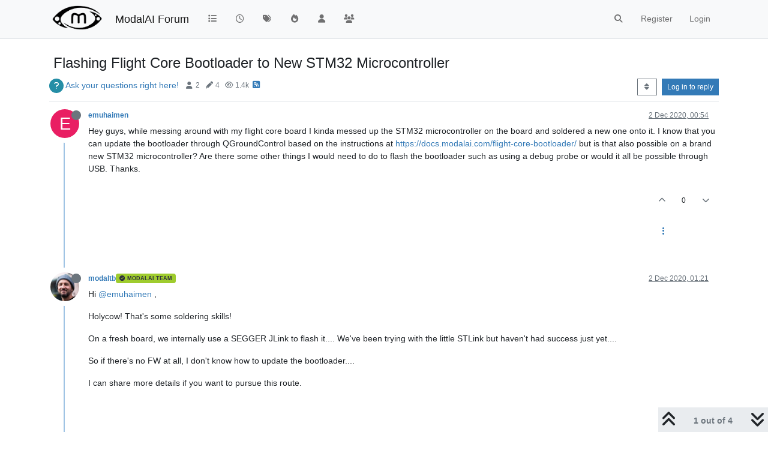

--- FILE ---
content_type: text/html; charset=utf-8
request_url: https://forum.modalai.com/topic/51/flashing-flight-core-bootloader-to-new-stm32-microcontroller
body_size: 14623
content:
<!DOCTYPE html>
<html lang="en-GB" data-dir="ltr" style="direction: ltr;">
<head>
	<title>Flashing Flight Core Bootloader to New STM32 Microcontroller | ModalAI Forum</title>
	<meta name="viewport" content="width&#x3D;device-width, initial-scale&#x3D;1.0" />
	<meta name="content-type" content="text/html; charset=UTF-8" />
	<meta name="apple-mobile-web-app-capable" content="yes" />
	<meta name="mobile-web-app-capable" content="yes" />
	<meta property="og:site_name" content="ModalAI Forum" />
	<meta name="msapplication-badge" content="frequency=30; polling-uri=https://forum.modalai.com/sitemap.xml" />
	<meta name="theme-color" content="#ffffff" />
	<meta name="msapplication-square150x150logo" content="/assets/uploads/system/site-logo.png" />
	<meta name="title" content="Flashing Flight Core Bootloader to New STM32 Microcontroller" />
	<meta name="description" content="Hey guys, while messing around with my flight core board I kinda messed up the STM32 microcontroller on the board and soldered a new one onto it. I know that you can update the bootloader through QGroundControl based on the instructions at https://docs.mo..." />
	<meta property="og:title" content="Flashing Flight Core Bootloader to New STM32 Microcontroller" />
	<meta property="og:description" content="Hey guys, while messing around with my flight core board I kinda messed up the STM32 microcontroller on the board and soldered a new one onto it. I know that you can update the bootloader through QGroundControl based on the instructions at https://docs.mo..." />
	<meta property="og:type" content="article" />
	<meta property="article:published_time" content="2020-12-02T00:54:57.367Z" />
	<meta property="article:modified_time" content="2020-12-02T03:01:26.505Z" />
	<meta property="article:section" content="Ask your questions right here!" />
	<meta property="og:image" content="https://forum.modalai.com/assets/uploads/system/site-logo.png" />
	<meta property="og:image:url" content="https://forum.modalai.com/assets/uploads/system/site-logo.png" />
	<meta property="og:image:width" content="463" />
	<meta property="og:image:height" content="245" />
	<meta property="og:url" content="https://forum.modalai.com/topic/51/flashing-flight-core-bootloader-to-new-stm32-microcontroller" />
	
	<link rel="stylesheet" type="text/css" href="/assets/client.css?v=r4gp3i66d9g" />
	<link rel="icon" type="image/x-icon" href="/assets/uploads/system/favicon.ico?v&#x3D;r4gp3i66d9g" />
	<link rel="manifest" href="/manifest.webmanifest" crossorigin="use-credentials" />
	<link rel="search" type="application/opensearchdescription+xml" title="ModalAI Forum" href="/osd.xml" />
	<link rel="apple-touch-icon" href="/assets/images/touch/512.png" />
	<link rel="icon" sizes="36x36" href="/assets/images/touch/36.png" />
	<link rel="icon" sizes="48x48" href="/assets/images/touch/48.png" />
	<link rel="icon" sizes="72x72" href="/assets/images/touch/72.png" />
	<link rel="icon" sizes="96x96" href="/assets/images/touch/96.png" />
	<link rel="icon" sizes="144x144" href="/assets/images/touch/144.png" />
	<link rel="icon" sizes="192x192" href="/assets/images/touch/192.png" />
	<link rel="icon" sizes="512x512" href="/assets/images/touch/512.png" />
	<link rel="prefetch" href="/assets/src/modules/composer.js?v&#x3D;r4gp3i66d9g" />
	<link rel="prefetch" href="/assets/src/modules/composer/uploads.js?v&#x3D;r4gp3i66d9g" />
	<link rel="prefetch" href="/assets/src/modules/composer/drafts.js?v&#x3D;r4gp3i66d9g" />
	<link rel="prefetch" href="/assets/src/modules/composer/tags.js?v&#x3D;r4gp3i66d9g" />
	<link rel="prefetch" href="/assets/src/modules/composer/categoryList.js?v&#x3D;r4gp3i66d9g" />
	<link rel="prefetch" href="/assets/src/modules/composer/resize.js?v&#x3D;r4gp3i66d9g" />
	<link rel="prefetch" href="/assets/src/modules/composer/autocomplete.js?v&#x3D;r4gp3i66d9g" />
	<link rel="prefetch" href="/assets/templates/composer.tpl?v&#x3D;r4gp3i66d9g" />
	<link rel="prefetch" href="/assets/language/en-GB/topic.json?v&#x3D;r4gp3i66d9g" />
	<link rel="prefetch" href="/assets/language/en-GB/modules.json?v&#x3D;r4gp3i66d9g" />
	<link rel="prefetch" href="/assets/language/en-GB/tags.json?v&#x3D;r4gp3i66d9g" />
	<link rel="prefetch stylesheet" href="/assets/plugins/nodebb-plugin-markdown/styles/default.css" />
	<link rel="prefetch" href="/assets/language/en-GB/markdown.json?v&#x3D;r4gp3i66d9g" />
	<link rel="stylesheet" href="https://forum.modalai.com/assets/plugins/nodebb-plugin-emoji/emoji/styles.css?v&#x3D;r4gp3i66d9g" />
	<link rel="canonical" href="https://forum.modalai.com/topic/51/flashing-flight-core-bootloader-to-new-stm32-microcontroller" />
	<link rel="alternate" type="application/rss+xml" href="/topic/51.rss" />
	<link rel="up" href="https://forum.modalai.com/category/2/ask-your-questions-right-here" />
	<link rel="author" href="https://forum.modalai.com/user/emuhaimen" />
	

	<script>
		var config = JSON.parse('{"relative_path":"","upload_url":"/assets/uploads","asset_base_url":"/assets","assetBaseUrl":"/assets","siteTitle":"ModalAI Forum","browserTitle":"ModalAI Forum","titleLayout":"&#123;pageTitle&#125; | &#123;browserTitle&#125;","showSiteTitle":true,"maintenanceMode":false,"minimumTitleLength":3,"maximumTitleLength":255,"minimumPostLength":8,"maximumPostLength":32767,"minimumTagsPerTopic":0,"maximumTagsPerTopic":5,"minimumTagLength":3,"maximumTagLength":15,"undoTimeout":10000,"useOutgoingLinksPage":false,"allowGuestHandles":false,"allowTopicsThumbnail":false,"usePagination":false,"disableChat":true,"disableChatMessageEditing":false,"maximumChatMessageLength":1000,"socketioTransports":["polling","websocket"],"socketioOrigins":"https://forum.modalai.com:*","websocketAddress":"","maxReconnectionAttempts":5,"reconnectionDelay":1500,"topicsPerPage":20,"postsPerPage":20,"maximumFileSize":8192,"theme:id":"nodebb-theme-persona","theme:src":"","defaultLang":"en-GB","userLang":"en-GB","loggedIn":false,"uid":-1,"cache-buster":"v=r4gp3i66d9g","topicPostSort":"oldest_to_newest","categoryTopicSort":"oldest_to_newest","csrf_token":false,"searchEnabled":true,"searchDefaultInQuick":"titles","bootswatchSkin":"","composer:showHelpTab":true,"enablePostHistory":true,"timeagoCutoff":30,"timeagoCodes":["af","am","ar","az-short","az","be","bg","bs","ca","cs","cy","da","de-short","de","dv","el","en-short","en","es-short","es","et","eu","fa-short","fa","fi","fr-short","fr","gl","he","hr","hu","hy","id","is","it-short","it","ja","jv","ko","ky","lt","lv","mk","nl","no","pl","pt-br-short","pt-br","pt-short","pt","ro","rs","ru","rw","si","sk","sl","sq","sr","sv","th","tr-short","tr","uk","ur","uz","vi","zh-CN","zh-TW"],"cookies":{"enabled":false,"message":"[[global:cookies.message]]","dismiss":"[[global:cookies.accept]]","link":"[[global:cookies.learn_more]]","link_url":"https:&#x2F;&#x2F;www.cookiesandyou.com"},"thumbs":{"size":512},"iconBackgrounds":["#f44336","#e91e63","#9c27b0","#673ab7","#3f51b5","#2196f3","#009688","#1b5e20","#33691e","#827717","#e65100","#ff5722","#795548","#607d8b"],"emailPrompt":1,"useragent":{"isYaBrowser":false,"isAuthoritative":true,"isMobile":false,"isMobileNative":false,"isTablet":false,"isiPad":false,"isiPod":false,"isiPhone":false,"isiPhoneNative":false,"isAndroid":false,"isAndroidNative":false,"isBlackberry":false,"isOpera":false,"isIE":false,"isEdge":false,"isIECompatibilityMode":false,"isSafari":false,"isFirefox":false,"isWebkit":false,"isChrome":true,"isKonqueror":false,"isOmniWeb":false,"isSeaMonkey":false,"isFlock":false,"isAmaya":false,"isPhantomJS":false,"isEpiphany":false,"isDesktop":true,"isWindows":false,"isLinux":false,"isLinux64":false,"isMac":true,"isChromeOS":false,"isBada":false,"isSamsung":false,"isRaspberry":false,"isBot":false,"isCurl":false,"isAndroidTablet":false,"isWinJs":false,"isKindleFire":false,"isSilk":false,"isCaptive":false,"isSmartTV":false,"isUC":false,"isFacebook":false,"isAlamoFire":false,"isElectron":false,"silkAccelerated":false,"browser":"Chrome","version":"131.0.0.0","os":"OS X","platform":"Apple Mac","geoIp":{},"source":"Mozilla/5.0 (Macintosh; Intel Mac OS X 10_15_7) AppleWebKit/537.36 (KHTML, like Gecko) Chrome/131.0.0.0 Safari/537.36; ClaudeBot/1.0; +claudebot@anthropic.com)","isWechat":false},"acpLang":"undefined","topicSearchEnabled":false,"disableCustomUserSkins":false,"composer-default":{},"hideSubCategories":false,"hideCategoryLastPost":false,"enableQuickReply":false,"markdown":{"highlight":1,"hljsLanguages":["common"],"theme":"default.css","defaultHighlightLanguage":""},"emojiCustomFirst":false,"sso-google":{"style":"dark"},"spam-be-gone":{},"google-analytics":{"displayFeatures":"off","ga4id":"G-ZLJRCDKGRS","id":"","useUA":"off"}}');
		var app = {
			user: JSON.parse('{"uid":0,"username":"Guest","displayname":"Guest","userslug":"","fullname":"Guest","email":"","icon:text":"?","icon:bgColor":"#aaa","groupTitle":"","groupTitleArray":[],"status":"offline","reputation":0,"email:confirmed":false,"unreadData":{"":{},"new":{},"watched":{},"unreplied":{}},"isAdmin":false,"isGlobalMod":false,"isMod":false,"privileges":{"chat":false,"upload:post:image":false,"upload:post:file":false,"signature":false,"invite":false,"group:create":false,"search:content":false,"search:users":false,"search:tags":false,"view:users":true,"view:tags":true,"view:groups":true,"local:login":false,"ban":false,"mute":false,"view:users:info":false},"timeagoCode":"en","offline":true,"lastRoomId":null,"isEmailConfirmSent":false}')
		};

		document.documentElement.style.setProperty('--panel-offset', `${localStorage.getItem('panelOffset') || 0}px`);
	</script>

	
	
</head>

<body class="page-topic page-topic-51 page-topic-flashing-flight-core-bootloader-to-new-stm32-microcontroller template-topic page-topic-category-2 page-topic-category-ask-your-questions-right-here parent-category-2 page-status-200 theme-persona user-guest skin-noskin">
	<nav id="menu" class="slideout-menu hidden">
		<section class="menu-section" data-section="navigation">
	<ul class="menu-section-list text-bg-dark"></ul>
</section>


	</nav>
	<nav id="chats-menu" class="slideout-menu hidden">
		
	</nav>

	<main id="panel" class="slideout-panel">
		<nav class="navbar sticky-top navbar-expand-lg bg-light header border-bottom py-0" id="header-menu" component="navbar">
			<div class="container justify-content-start flex-nowrap">
							<div class="d-flex align-items-center me-auto" style="min-width: 0px;">
				<button type="button" class="navbar-toggler border-0" id="mobile-menu">
					<i class="fa fa-lg fa-fw fa-bars unread-count" ></i>
					<span component="unread/icon" class="notification-icon fa fa-fw fa-book unread-count" data-content="0" data-unread-url="/unread"></span>
				</button>
				<div class="d-inline-flex align-items-center" style="min-width: 0px;">
					
					<a class="navbar-brand" href="/">
						<img alt="" class=" forum-logo d-inline-block align-text-bottom" src="/assets/uploads/system/site-logo.png?v=r4gp3i66d9g" />
					</a>
					
					
					<a class="navbar-brand text-truncate" href="/">
						ModalAI Forum
					</a>
					
				</div>
			</div>

			
			<div class="navbar-search visible-xs">
				<form action="/search" method="GET">
					<button type="button" class="btn btn-link"><i class="fa fa-lg fa-fw fa-search" title="Search"></i></button>
					<input autocomplete="off" type="text" class="form-control hidden" name="term" placeholder="Search"/>
					<button class="btn btn-primary hidden" type="submit"></button>
					<input type="text" class="hidden" name="in" value="titles" />
				</form>
				<div class="quick-search-container dropdown-menu d-block mt-2 hidden">
					<div class="quick-search-results-container"></div>
				</div>
			</div>
			

			

			<div component="navbar/title" class="visible-xs hidden">
				<span></span>
			</div>

			<div id="nav-dropdown" class="collapse navbar-collapse d-none d-lg-block">
				<ul id="main-nav" class="navbar-nav me-auto mb-2 mb-lg-0">
					
					
					<li class="nav-item " title="Categories">
						<a class="nav-link navigation-link "
						 href="&#x2F;categories" >
							
							<i class="fa fa-fw fa-list" data-content=""></i>
							
							
							<span class="visible-xs-inline">Categories</span>
							
							
						</a>
						
					</li>
					
					
					
					<li class="nav-item " title="Recent">
						<a class="nav-link navigation-link "
						 href="&#x2F;recent" >
							
							<i class="fa fa-fw fa-clock-o" data-content=""></i>
							
							
							<span class="visible-xs-inline">Recent</span>
							
							
						</a>
						
					</li>
					
					
					
					<li class="nav-item " title="Tags">
						<a class="nav-link navigation-link "
						 href="&#x2F;tags" >
							
							<i class="fa fa-fw fa-tags" data-content=""></i>
							
							
							<span class="visible-xs-inline">Tags</span>
							
							
						</a>
						
					</li>
					
					
					
					<li class="nav-item " title="Popular">
						<a class="nav-link navigation-link "
						 href="&#x2F;popular" >
							
							<i class="fa fa-fw fa-fire" data-content=""></i>
							
							
							<span class="visible-xs-inline">Popular</span>
							
							
						</a>
						
					</li>
					
					
					
					<li class="nav-item " title="Users">
						<a class="nav-link navigation-link "
						 href="&#x2F;users" >
							
							<i class="fa fa-fw fa-user" data-content=""></i>
							
							
							<span class="visible-xs-inline">Users</span>
							
							
						</a>
						
					</li>
					
					
					
					<li class="nav-item " title="Groups">
						<a class="nav-link navigation-link "
						 href="&#x2F;groups" >
							
							<i class="fa fa-fw fa-group" data-content=""></i>
							
							
							<span class="visible-xs-inline">Groups</span>
							
							
						</a>
						
					</li>
					
					
				</ul>
				<ul class="navbar-nav mb-2 mb-lg-0 hidden-xs">
					<li class="nav-item">
						<a href="#" id="reconnect" class="nav-link hide" title="Looks like your connection to ModalAI Forum was lost, please wait while we try to reconnect.">
							<i class="fa fa-check"></i>
						</a>
					</li>
				</ul>
				
				<div class="navbar-nav mb-2 mb-lg-0 position-relative">
					<form component="search/form" id="search-form" class="d-flex justify-content-end align-items-center" role="search" method="GET">
						<div component="search/fields" class="hidden" id="search-fields">
							<div class="input-group flex-nowrap">
								<input autocomplete="off" type="text" class="form-control" placeholder="Search" name="query" value="">

								<button href="#" class="btn btn-outline-secondary">
									<i class="fa fa-gears fa-fw advanced-search-link"></i>
								</button>
							</div>

							<div id="quick-search-container" class="quick-search-container dropdown-menu d-block mt-2 hidden">
								<div class="form-check filter-category mb-2 ms-4">
									<input class="form-check-input" type="checkbox" checked>
									<label class="form-check-label name"></label>
								</div>

								<div class="text-center loading-indicator"><i class="fa fa-spinner fa-spin"></i></div>
								<div class="quick-search-results-container"></div>
							</div>
							<button type="submit" class="btn btn-outline-secondary hide">Search</button>
						</div>

						<li id="" class="nav-item"><a component="search/button" id="search-button" href="#" class="nav-link"><i class="fa fa-search fa-fw" title="Search"></i></a></li>
					</form>

				</div>
				

				
				
				<ul id="logged-out-menu" class="navbar-nav me-0 mb-2 mb-lg-0 align-items-center">
					
					<li class="nav-item">
						<a class="nav-link" href="/register">
							<i class="fa fa-pencil fa-fw d-inline-block d-sm-none"></i>
							<span>Register</span>
						</a>
					</li>
					
					<li class="nav-item">
						<a class="nav-link" href="/login">
							<i class="fa fa-sign-in fa-fw d-inline-block d-sm-none"></i>
							<span>Login</span>
						</a>
					</li>
				</ul>
				
				
			</div>

			</div>
		</nav>
		<script>
			const rect = document.getElementById('header-menu').getBoundingClientRect();
			const offset = Math.max(0, rect.bottom);
			document.documentElement.style.setProperty('--panel-offset', offset + `px`);
		</script>
		<div class="container pt-3" id="content">
		<noscript>
    <div class="alert alert-danger">
        <p>
            Your browser does not seem to support JavaScript. As a result, your viewing experience will be diminished, and you have been placed in <strong>read-only mode</strong>.
        </p>
        <p>
            Please download a browser that supports JavaScript, or enable it if it's disabled (i.e. NoScript).
        </p>
    </div>
</noscript>
		
<div data-widget-area="header">
	
</div>
<div class="row">
	<div class="topic col-lg-12">
		<div class="topic-header sticky-top">
			<h1 component="post/header" class="" itemprop="name">
				<span class="topic-title">
					<span component="topic/labels" class="d-inline-flex gap-2 align-items-center">
						<i component="topic/scheduled" class="fa fa-clock-o hidden" title="Scheduled"></i>
						<i component="topic/pinned" class="fa fa-thumb-tack hidden" title="Pinned"></i>
						<i component="topic/locked" class="fa fa-lock hidden" title="Locked"></i>
						<i class="fa fa-arrow-circle-right hidden" title="Moved"></i>
						
					</span>
					<span component="topic/title">Flashing Flight Core Bootloader to New STM32 Microcontroller</span>
				</span>
			</h1>

			<div class="topic-info clearfix">
				<div class="category-item d-inline-block">
					<span class="icon d-inline-flex justify-content-center align-items-center align-middle rounded-circle" style="background-color: #258ea6; border-color: #258ea6!important; color: #ffffff; width:24px; height: 24px; font-size: 12px;"><i class="fa fa-fw fa-question"></i></span>
					<a href="/category/2/ask-your-questions-right-here">Ask your questions right here!</a>
				</div>

				<div data-tid="51" component="topic/tags" class="tags tag-list d-inline-block hidden-xs">
					
				</div>
				<div class="d-inline-block hidden-xs">
					<div class="stats text-muted">
	<i class="fa fa-fw fa-user" title="Posters"></i>
	<span title="2" class="human-readable-number">2</span>
</div>
<div class="stats text-muted">
	<i class="fa fa-fw fa-pencil" title="Posts"></i>
	<span component="topic/post-count" title="4" class="human-readable-number">4</span>
</div>
<div class="stats text-muted">
	<i class="fa fa-fw fa-eye" title="Views"></i>
	<span class="human-readable-number" title="1404">1404</span>
</div>
				</div>
				
				<a class="hidden-xs" target="_blank" href="/topic/51.rss"><i class="fa fa-rss-square"></i></a>
				
				

				<div class="topic-main-buttons float-end d-inline-block">
	<span class="loading-indicator btn float-start hidden" done="0">
		<span class="hidden-xs">Loading More Posts</span> <i class="fa fa-refresh fa-spin"></i>
	</span>

	

	

	<div title="Sort by" class="btn-group bottom-sheet hidden-xs" component="thread/sort">
	<button class="btn btn-sm btn-outline-secondary dropdown-toggle" data-bs-toggle="dropdown" type="button">
	<span><i class="fa fa-fw fa-sort"></i></span></button>
	<ul class="dropdown-menu dropdown-menu-end">
		<li><a class="dropdown-item" href="#" class="oldest_to_newest" data-sort="oldest_to_newest"><i class="fa fa-fw"></i> Oldest to Newest</a></li>
		<li><a class="dropdown-item" href="#" class="newest_to_oldest" data-sort="newest_to_oldest"><i class="fa fa-fw"></i> Newest to Oldest</a></li>
		<li><a class="dropdown-item" href="#" class="most_votes" data-sort="most_votes"><i class="fa fa-fw"></i> Most Votes</a></li>
	</ul>
</div>


	<div class="d-inline-block">
	
	</div>
	<div component="topic/reply/container" class="btn-group action-bar bottom-sheet hidden">
	<a href="/compose?tid=51" class="btn btn-sm btn-primary" component="topic/reply" data-ajaxify="false" role="button"><i class="fa fa-reply visible-xs-inline"></i><span class="visible-sm-inline visible-md-inline visible-lg-inline"> Reply</span></a>
	<button type="button" class="btn btn-sm btn-primary dropdown-toggle" data-bs-toggle="dropdown">
		<span class="caret"></span>
	</button>
	<ul class="dropdown-menu dropdown-menu-end" role="menu">
		<li><a class="dropdown-item" href="#" component="topic/reply-as-topic">Reply as topic</a></li>
	</ul>
</div>




<a component="topic/reply/guest" href="/login" class="btn btn-sm btn-primary">Log in to reply</a>


</div>

			</div>
		</div>
		

		
		<div component="topic/deleted/message" class="alert alert-warning mt-3 hidden d-flex justify-content-between flex-wrap">
    <span>This topic has been deleted. Only users with topic management privileges can see it.</span>
    <span>
        
    </span>
</div>
		

		<ul component="topic" class="posts timeline" data-tid="51" data-cid="2">
			
				<li component="post" class="  topic-owner-post" data-index="0" data-pid="158" data-uid="41" data-timestamp="1606870497367" data-username="emuhaimen" data-userslug="emuhaimen" itemscope itemtype="http://schema.org/Comment">
					<a component="post/anchor" data-index="0" id="1"></a>

					<meta itemprop="datePublished" content="2020-12-02T00:54:57.367Z">
					<meta itemprop="dateModified" content="">

					

<div class="clearfix post-header">
	<div class="icon float-start">
		<a href="/user/emuhaimen">
			<span  alt="emuhaimen" title="emuhaimen" data-uid="41" loading="lazy" class="avatar  avatar-rounded" component="user/picture" style="--avatar-size: 48px; background-color: #e91e63;">E</span>
			<i component="user/status" class="fa fa-circle status offline" title="Offline"></i>
		</a>
	</div>

	<small class="d-flex">
		<div class="d-flex align-items-center gap-1 flex-wrap w-100">
			<strong class="text-nowrap">
				<a href="/user/emuhaimen" itemprop="author" data-username="emuhaimen" data-uid="41">emuhaimen</a>
			</strong>

			

			

			<span class="visible-xs-inline-block visible-sm-inline-block visible-md-inline-block visible-lg-inline-block">
				

				<span>
					
				</span>
			</span>
			<div class="d-flex align-items-center gap-1 flex-grow-1 justify-content-end">
				<span>
					<i component="post/edit-indicator" class="fa fa-pencil-square edit-icon hidden"></i>

					<span data-editor="" component="post/editor" class="hidden">last edited by  <span class="timeago" title=""></span></span>

					<span class="visible-xs-inline-block visible-sm-inline-block visible-md-inline-block visible-lg-inline-block">
						<a class="permalink text-muted" href="/post/158"><span class="timeago" title="2020-12-02T00:54:57.367Z"></span></a>
					</span>
				</span>
				<span class="bookmarked"><i class="fa fa-bookmark-o"></i></span>
			</div>
		</div>
	</small>
</div>

<br />

<div class="content" component="post/content" itemprop="text">
	<p dir="auto">Hey guys, while messing around with my flight core board I kinda messed up the STM32 microcontroller on the board and soldered a new one onto it. I know that you can update the bootloader through QGroundControl based on the instructions at <a href="https://docs.modalai.com/flight-core-bootloader/" rel="nofollow ugc">https://docs.modalai.com/flight-core-bootloader/</a> but is that also possible on a brand new STM32 microcontroller? Are there some other things I would need to do to flash the bootloader such as using a debug probe or would it all be possible through USB. Thanks.</p>

</div>

<div class="post-footer">
	

	<div class="clearfix">
	
	<a component="post/reply-count" data-target-component="post/replies/container" href="#" class="threaded-replies user-select-none float-start text-muted hidden">
		<span component="post/reply-count/avatars" class="avatars d-inline-flex gap-1 align-items-top hidden-xs ">
			
			
		</span>

		<span class="replies-count small" component="post/reply-count/text" data-replies="0">1 Reply</span>
		<span class="replies-last hidden-xs small">Last reply <span class="timeago" title=""></span></span>

		<i class="fa fa-fw fa-chevron-right" component="post/replies/open"></i>
		<i class="fa fa-fw fa-chevron-down hidden" component="post/replies/close"></i>
		<i class="fa fa-fw fa-spin fa-spinner hidden" component="post/replies/loading"></i>
	</a>
	

	<small class="float-end" component="post/actions">
		<!-- This partial intentionally left blank; overwritten by nodebb-plugin-reactions -->
		<span class="post-tools">
			<a component="post/reply" href="#" class="user-select-none hidden">Reply</a>
			<a component="post/quote" href="#" class="user-select-none hidden">Quote</a>
		</span>

		
		<span class="votes">
			<a component="post/upvote" href="#" class="">
				<i class="fa fa-chevron-up"></i>
			</a>

			<span component="post/vote-count" data-votes="0">0</span>

			
			<a component="post/downvote" href="#" class="">
				<i class="fa fa-chevron-down"></i>
			</a>
			
		</span>
		

		<span component="post/tools" class="dropdown moderator-tools bottom-sheet d-inline-blockhidden">
	<a class="dropdown-toggle d-block" href="#" data-bs-toggle="dropdown"><i class="fa fa-fw fa-ellipsis-v"></i></a>
	<ul class="dropdown-menu dropdown-menu-end" role="menu"></ul>
</span>

	</small>
	</div>
	<div component="post/replies/container"></div>
</div>

				</li>
				
				
				
			
				<li component="post" class="  " data-index="1" data-pid="159" data-uid="2" data-timestamp="1606872098800" data-username="modaltb" data-userslug="modaltb" itemscope itemtype="http://schema.org/Comment">
					<a component="post/anchor" data-index="1" id="2"></a>

					<meta itemprop="datePublished" content="2020-12-02T01:21:38.800Z">
					<meta itemprop="dateModified" content="">

					

<div class="clearfix post-header">
	<div class="icon float-start">
		<a href="/user/modaltb">
			<img  alt="modaltb" title="modaltb" data-uid="2" loading="lazy" class="avatar  avatar-rounded" component="user/picture" src="/assets/uploads/profile/2-profileavatar.jpeg" style="--avatar-size: 48px;" onError="this.remove();" itemprop="image" /><span  alt="modaltb" title="modaltb" data-uid="2" loading="lazy" class="avatar  avatar-rounded" component="user/picture" style="--avatar-size: 48px; background-color: #ff5722;">M</span>
			<i component="user/status" class="fa fa-circle status offline" title="Offline"></i>
		</a>
	</div>

	<small class="d-flex">
		<div class="d-flex align-items-center gap-1 flex-wrap w-100">
			<strong class="text-nowrap">
				<a href="/user/modaltb" itemprop="author" data-username="modaltb" data-uid="2">modaltb</a>
			</strong>

			
			
			<a href="/groups/modalai-team" class="badge rounded-1 text-uppercase text-truncate" style="max-width: 150px;color:#30323d;background-color: #9fcc2e;"><i class="fa fa-circle-check me-1"></i><span class="badge-text">ModalAI Team</span></a>
			
			

			

			<span class="visible-xs-inline-block visible-sm-inline-block visible-md-inline-block visible-lg-inline-block">
				

				<span>
					
				</span>
			</span>
			<div class="d-flex align-items-center gap-1 flex-grow-1 justify-content-end">
				<span>
					<i component="post/edit-indicator" class="fa fa-pencil-square edit-icon hidden"></i>

					<span data-editor="" component="post/editor" class="hidden">last edited by  <span class="timeago" title=""></span></span>

					<span class="visible-xs-inline-block visible-sm-inline-block visible-md-inline-block visible-lg-inline-block">
						<a class="permalink text-muted" href="/post/159"><span class="timeago" title="2020-12-02T01:21:38.800Z"></span></a>
					</span>
				</span>
				<span class="bookmarked"><i class="fa fa-bookmark-o"></i></span>
			</div>
		</div>
	</small>
</div>

<br />

<div class="content" component="post/content" itemprop="text">
	<p dir="auto">Hi <a class="plugin-mentions-user plugin-mentions-a" href="https://forum.modalai.com/uid/41">@emuhaimen</a> ,</p>
<p dir="auto">Holycow!  That's some soldering skills!</p>
<p dir="auto">On a fresh board, we internally use a SEGGER JLink to flash it....  We've been trying with the little STLink but haven't had success just yet....</p>
<p dir="auto">So if there's no FW at all, I don't know how to update the bootloader....</p>
<p dir="auto">I can share more details if you want to pursue this route.</p>

</div>

<div class="post-footer">
	

	<div class="clearfix">
	
	<a component="post/reply-count" data-target-component="post/replies/container" href="#" class="threaded-replies user-select-none float-start text-muted hidden">
		<span component="post/reply-count/avatars" class="avatars d-inline-flex gap-1 align-items-top hidden-xs ">
			
			
		</span>

		<span class="replies-count small" component="post/reply-count/text" data-replies="0">1 Reply</span>
		<span class="replies-last hidden-xs small">Last reply <span class="timeago" title=""></span></span>

		<i class="fa fa-fw fa-chevron-right" component="post/replies/open"></i>
		<i class="fa fa-fw fa-chevron-down hidden" component="post/replies/close"></i>
		<i class="fa fa-fw fa-spin fa-spinner hidden" component="post/replies/loading"></i>
	</a>
	

	<small class="float-end" component="post/actions">
		<!-- This partial intentionally left blank; overwritten by nodebb-plugin-reactions -->
		<span class="post-tools">
			<a component="post/reply" href="#" class="user-select-none hidden">Reply</a>
			<a component="post/quote" href="#" class="user-select-none hidden">Quote</a>
		</span>

		
		<span class="votes">
			<a component="post/upvote" href="#" class="">
				<i class="fa fa-chevron-up"></i>
			</a>

			<span component="post/vote-count" data-votes="0">0</span>

			
			<a component="post/downvote" href="#" class="">
				<i class="fa fa-chevron-down"></i>
			</a>
			
		</span>
		

		<span component="post/tools" class="dropdown moderator-tools bottom-sheet d-inline-blockhidden">
	<a class="dropdown-toggle d-block" href="#" data-bs-toggle="dropdown"><i class="fa fa-fw fa-ellipsis-v"></i></a>
	<ul class="dropdown-menu dropdown-menu-end" role="menu"></ul>
</span>

	</small>
	</div>
	<div component="post/replies/container"></div>
</div>

				</li>
				
				
				
			
				<li component="post" class="  topic-owner-post" data-index="2" data-pid="160" data-uid="41" data-timestamp="1606872736147" data-username="emuhaimen" data-userslug="emuhaimen" itemscope itemtype="http://schema.org/Comment">
					<a component="post/anchor" data-index="2" id="3"></a>

					<meta itemprop="datePublished" content="2020-12-02T01:32:16.147Z">
					<meta itemprop="dateModified" content="">

					

<div class="clearfix post-header">
	<div class="icon float-start">
		<a href="/user/emuhaimen">
			<span  alt="emuhaimen" title="emuhaimen" data-uid="41" loading="lazy" class="avatar  avatar-rounded" component="user/picture" style="--avatar-size: 48px; background-color: #e91e63;">E</span>
			<i component="user/status" class="fa fa-circle status offline" title="Offline"></i>
		</a>
	</div>

	<small class="d-flex">
		<div class="d-flex align-items-center gap-1 flex-wrap w-100">
			<strong class="text-nowrap">
				<a href="/user/emuhaimen" itemprop="author" data-username="emuhaimen" data-uid="41">emuhaimen</a>
			</strong>

			

			

			<span class="visible-xs-inline-block visible-sm-inline-block visible-md-inline-block visible-lg-inline-block">
				

				<span>
					
				</span>
			</span>
			<div class="d-flex align-items-center gap-1 flex-grow-1 justify-content-end">
				<span>
					<i component="post/edit-indicator" class="fa fa-pencil-square edit-icon hidden"></i>

					<span data-editor="" component="post/editor" class="hidden">last edited by  <span class="timeago" title=""></span></span>

					<span class="visible-xs-inline-block visible-sm-inline-block visible-md-inline-block visible-lg-inline-block">
						<a class="permalink text-muted" href="/post/160"><span class="timeago" title="2020-12-02T01:32:16.147Z"></span></a>
					</span>
				</span>
				<span class="bookmarked"><i class="fa fa-bookmark-o"></i></span>
			</div>
		</div>
	</small>
</div>

<br />

<div class="content" component="post/content" itemprop="text">
	<p dir="auto">I would love to hear more about how you guys do it. Since you use the SEGGER JLink, do you connect it to the J2 connector for the programming and debug console or is there another connection? What connections and connectors do you need for it? And what is the process once you have everything hooked up?</p>

</div>

<div class="post-footer">
	

	<div class="clearfix">
	
	<a component="post/reply-count" data-target-component="post/replies/container" href="#" class="threaded-replies user-select-none float-start text-muted hidden">
		<span component="post/reply-count/avatars" class="avatars d-inline-flex gap-1 align-items-top hidden-xs ">
			
			
		</span>

		<span class="replies-count small" component="post/reply-count/text" data-replies="0">1 Reply</span>
		<span class="replies-last hidden-xs small">Last reply <span class="timeago" title=""></span></span>

		<i class="fa fa-fw fa-chevron-right" component="post/replies/open"></i>
		<i class="fa fa-fw fa-chevron-down hidden" component="post/replies/close"></i>
		<i class="fa fa-fw fa-spin fa-spinner hidden" component="post/replies/loading"></i>
	</a>
	

	<small class="float-end" component="post/actions">
		<!-- This partial intentionally left blank; overwritten by nodebb-plugin-reactions -->
		<span class="post-tools">
			<a component="post/reply" href="#" class="user-select-none hidden">Reply</a>
			<a component="post/quote" href="#" class="user-select-none hidden">Quote</a>
		</span>

		
		<span class="votes">
			<a component="post/upvote" href="#" class="">
				<i class="fa fa-chevron-up"></i>
			</a>

			<span component="post/vote-count" data-votes="0">0</span>

			
			<a component="post/downvote" href="#" class="">
				<i class="fa fa-chevron-down"></i>
			</a>
			
		</span>
		

		<span component="post/tools" class="dropdown moderator-tools bottom-sheet d-inline-blockhidden">
	<a class="dropdown-toggle d-block" href="#" data-bs-toggle="dropdown"><i class="fa fa-fw fa-ellipsis-v"></i></a>
	<ul class="dropdown-menu dropdown-menu-end" role="menu"></ul>
</span>

	</small>
	</div>
	<div component="post/replies/container"></div>
</div>

				</li>
				
				
				
			
				<li component="post" class="  " data-index="3" data-pid="162" data-uid="2" data-timestamp="1606878086505" data-username="modaltb" data-userslug="modaltb" itemscope itemtype="http://schema.org/Comment">
					<a component="post/anchor" data-index="3" id="4"></a>

					<meta itemprop="datePublished" content="2020-12-02T03:01:26.505Z">
					<meta itemprop="dateModified" content="">

					

<div class="clearfix post-header">
	<div class="icon float-start">
		<a href="/user/modaltb">
			<img  alt="modaltb" title="modaltb" data-uid="2" loading="lazy" class="avatar  avatar-rounded" component="user/picture" src="/assets/uploads/profile/2-profileavatar.jpeg" style="--avatar-size: 48px;" onError="this.remove();" itemprop="image" /><span  alt="modaltb" title="modaltb" data-uid="2" loading="lazy" class="avatar  avatar-rounded" component="user/picture" style="--avatar-size: 48px; background-color: #ff5722;">M</span>
			<i component="user/status" class="fa fa-circle status offline" title="Offline"></i>
		</a>
	</div>

	<small class="d-flex">
		<div class="d-flex align-items-center gap-1 flex-wrap w-100">
			<strong class="text-nowrap">
				<a href="/user/modaltb" itemprop="author" data-username="modaltb" data-uid="2">modaltb</a>
			</strong>

			
			
			<a href="/groups/modalai-team" class="badge rounded-1 text-uppercase text-truncate" style="max-width: 150px;color:#30323d;background-color: #9fcc2e;"><i class="fa fa-circle-check me-1"></i><span class="badge-text">ModalAI Team</span></a>
			
			

			

			<span class="visible-xs-inline-block visible-sm-inline-block visible-md-inline-block visible-lg-inline-block">
				

				<span>
					
				</span>
			</span>
			<div class="d-flex align-items-center gap-1 flex-grow-1 justify-content-end">
				<span>
					<i component="post/edit-indicator" class="fa fa-pencil-square edit-icon hidden"></i>

					<span data-editor="" component="post/editor" class="hidden">last edited by  <span class="timeago" title=""></span></span>

					<span class="visible-xs-inline-block visible-sm-inline-block visible-md-inline-block visible-lg-inline-block">
						<a class="permalink text-muted" href="/post/162"><span class="timeago" title="2020-12-02T03:01:26.505Z"></span></a>
					</span>
				</span>
				<span class="bookmarked"><i class="fa fa-bookmark-o"></i></span>
			</div>
		</div>
	</small>
</div>

<br />

<div class="content" component="post/content" itemprop="text">
	<p dir="auto">Yes, pinout here and connector type here:<br />
<a href="https://docs.modalai.com/flight-core-datasheet-connectors/#j2---programming-and-debug-console" rel="nofollow ugc">https://docs.modalai.com/flight-core-datasheet-connectors/#j2---programming-and-debug-console</a></p>
<p dir="auto">You need to make a little wiring harness to connect the JLink to J2</p>
<p dir="auto">You don't need to the debug console (pins 2/3) for flashing, but if you are making a harness might as well and you can use it for debugging bootup if needed.</p>
<p dir="auto">Download the bootloader here:<br />
<a href="https://storage.googleapis.com/modalai_public/flight_core/bootloader/v5.0-167-g7bc2734/modalai_fc_v1_bl.bin" rel="nofollow ugc">https://storage.googleapis.com/modalai_public/flight_core/bootloader/v5.0-167-g7bc2734/modalai_fc_v1_bl.bin</a></p>
<p dir="auto">App here:<br />
<a href="https://storage.googleapis.com/flight-core-firmware-1-10/latest/modalai_fc-v1.bin" rel="nofollow ugc">https://storage.googleapis.com/flight-core-firmware-1-10/latest/modalai_fc-v1.bin</a></p>
<p dir="auto">You can download the JLink tools from the SEGGER website if needed.</p>
<p dir="auto">You can use JFlash with a .jlink file with command like so:</p>
<pre><code>erase
loadbin foo/v5.0-167-g7bc2734.bin,0x08000000
loadbin foo/v1.10.0-15-g782a54bfd6.bin,0x08008000
r
q
x
</code></pre>

</div>

<div class="post-footer">
	

	<div class="clearfix">
	
	<a component="post/reply-count" data-target-component="post/replies/container" href="#" class="threaded-replies user-select-none float-start text-muted hidden">
		<span component="post/reply-count/avatars" class="avatars d-inline-flex gap-1 align-items-top hidden-xs ">
			
			
		</span>

		<span class="replies-count small" component="post/reply-count/text" data-replies="0">1 Reply</span>
		<span class="replies-last hidden-xs small">Last reply <span class="timeago" title=""></span></span>

		<i class="fa fa-fw fa-chevron-right" component="post/replies/open"></i>
		<i class="fa fa-fw fa-chevron-down hidden" component="post/replies/close"></i>
		<i class="fa fa-fw fa-spin fa-spinner hidden" component="post/replies/loading"></i>
	</a>
	

	<small class="float-end" component="post/actions">
		<!-- This partial intentionally left blank; overwritten by nodebb-plugin-reactions -->
		<span class="post-tools">
			<a component="post/reply" href="#" class="user-select-none hidden">Reply</a>
			<a component="post/quote" href="#" class="user-select-none hidden">Quote</a>
		</span>

		
		<span class="votes">
			<a component="post/upvote" href="#" class="">
				<i class="fa fa-chevron-up"></i>
			</a>

			<span component="post/vote-count" data-votes="0">0</span>

			
			<a component="post/downvote" href="#" class="">
				<i class="fa fa-chevron-down"></i>
			</a>
			
		</span>
		

		<span component="post/tools" class="dropdown moderator-tools bottom-sheet d-inline-blockhidden">
	<a class="dropdown-toggle d-block" href="#" data-bs-toggle="dropdown"><i class="fa fa-fw fa-ellipsis-v"></i></a>
	<ul class="dropdown-menu dropdown-menu-end" role="menu"></ul>
</span>

	</small>
	</div>
	<div component="post/replies/container"></div>
</div>

				</li>
				
				
				
			
		</ul>

		

		

		

		<div class="pagination-block text-center">
    <div class="progress-bar"></div>
    <div class="wrapper dropup">
        <i class="fa fa-2x fa-angle-double-up pointer fa-fw pagetop"></i>

        <a href="#" class="dropdown-toggle d-inline-block" data-bs-toggle="dropdown" data-bs-reference="parent">
            <span class="pagination-text"></span>
        </a>

        <i class="fa fa-2x fa-angle-double-down pointer fa-fw pagebottom"></i>
        <ul class="dropdown-menu dropdown-menu-end" role="menu">
            <li>
                <div class="row">
                    <div class="col-8 post-content"></div>
                    <div class="col-4 text-end">
                        <div class="scroller-content">
                            <span class="pointer pagetop">First post <i class="fa fa-angle-double-up"></i></span>
                            <div class="scroller-container">
                                <div class="scroller-thumb">
                                    <span class="thumb-text"></span>
                                    <div class="scroller-thumb-icon"></div>
                                </div>
                            </div>
                            <span class="pointer pagebottom">Last post <i class="fa fa-angle-double-down"></i></span>
                        </div>
                    </div>
                </div>
                <div class="row">
                    <div class="col-6">
                        <button id="myNextPostBtn" class="btn btn-outline-secondary form-control" disabled>Go to my next post</button>
                    </div>
                    <div class="col-6">
                        <input type="number" class="form-control" id="indexInput" placeholder="Go to post index">
                    </div>
                </div>
            </li>
        </ul>
    </div>
</div>

	</div>
	<div data-widget-area="sidebar" class="col-lg-3 col-sm-12 hidden">
		
	</div>
</div>

<div data-widget-area="footer">
	
	<footer id="footer" class="container footer">
	<div>
		Powered by <a target="_blank" href="https://nodebb.org">NodeBB</a> | <a target="_blank" href="//github.com/NodeBB/NodeBB/graphs/contributors">Contributors</a>
	</div>
</footer>
	
</div>


<noscript>
<div component="pagination" class="pagination-container hidden">
	<ul class="pagination hidden-xs justify-content-center">
		<li class="page-item previous float-start disabled">
			<a class="page-link" href="?" data-page="1"><i class="fa fa-chevron-left"></i> </a>
		</li>

		

		<li class="page-item next float-end disabled">
			<a class="page-link" href="?" data-page="1"> <i class="fa fa-chevron-right"></i></a>
		</li>
	</ul>

	<ul class="pagination hidden-sm hidden-md hidden-lg justify-content-center">
		<li class="page-item first disabled">
			<a class="page-link" href="?" data-page="1"><i class="fa fa-fast-backward"></i> </a>
		</li>

		<li class="page-item previous disabled">
			<a class="page-link" href="?" data-page="1"><i class="fa fa-chevron-left"></i> </a>
		</li>

		<li component="pagination/select-page" class="page-item page select-page">
			<a class="page-link" href="#">1 / 1</a>
		</li>

		<li class="page-item next disabled">
			<a class="page-link" href="?" data-page="1"> <i class="fa fa-chevron-right"></i></a>
		</li>

		<li class="page-item last disabled">
			<a class="page-link" href="?" data-page="1"><i class="fa fa-fast-forward"></i> </a>
		</li>
	</ul>
</div>
</noscript>

<script id="ajaxify-data" type="application/json">{"cid":2,"lastposttime":1606878086505,"mainPid":158,"postcount":4,"slug":"51/flashing-flight-core-bootloader-to-new-stm32-microcontroller","tid":51,"timestamp":1606870497367,"title":"Flashing Flight Core Bootloader to New STM32 Microcontroller","uid":41,"viewcount":1404,"teaserPid":162,"postercount":2,"deleted":0,"locked":0,"pinned":0,"pinExpiry":0,"upvotes":0,"downvotes":0,"deleterUid":0,"titleRaw":"Flashing Flight Core Bootloader to New STM32 Microcontroller","timestampISO":"2020-12-02T00:54:57.367Z","scheduled":false,"lastposttimeISO":"2020-12-02T03:01:26.505Z","pinExpiryISO":"","votes":0,"tags":[],"thumbs":[],"posts":[{"content":"<p dir=\"auto\">Hey guys, while messing around with my flight core board I kinda messed up the STM32 microcontroller on the board and soldered a new one onto it. I know that you can update the bootloader through QGroundControl based on the instructions at <a href=\"https://docs.modalai.com/flight-core-bootloader/\" rel=\"nofollow ugc\">https://docs.modalai.com/flight-core-bootloader/<\/a> but is that also possible on a brand new STM32 microcontroller? Are there some other things I would need to do to flash the bootloader such as using a debug probe or would it all be possible through USB. Thanks.<\/p>\n","pid":158,"tid":51,"timestamp":1606870497367,"uid":41,"deleted":0,"upvotes":0,"downvotes":0,"deleterUid":0,"edited":0,"replies":{"hasMore":false,"users":[],"text":"[[topic:one_reply_to_this_post]]","count":0},"bookmarks":0,"votes":0,"timestampISO":"2020-12-02T00:54:57.367Z","editedISO":"","index":0,"user":{"uid":41,"username":"emuhaimen","userslug":"emuhaimen","reputation":0,"postcount":3,"topiccount":2,"picture":null,"signature":"","banned":false,"banned:expire":0,"status":"offline","lastonline":1607308003161,"groupTitle":null,"mutedUntil":0,"displayname":"emuhaimen","groupTitleArray":[],"icon:text":"E","icon:bgColor":"#e91e63","lastonlineISO":"2020-12-07T02:26:43.161Z","banned_until":0,"banned_until_readable":"Not Banned","muted":false,"selectedGroups":[],"custom_profile_info":[]},"editor":null,"bookmarked":false,"upvoted":false,"downvoted":false,"selfPost":false,"events":[],"topicOwnerPost":true,"display_edit_tools":false,"display_delete_tools":false,"display_moderator_tools":false,"display_move_tools":false,"display_post_menu":0},{"content":"<p dir=\"auto\">Hi <a class=\"plugin-mentions-user plugin-mentions-a\" href=\"https://forum.modalai.com/uid/41\">@emuhaimen<\/a> ,<\/p>\n<p dir=\"auto\">Holycow!  That's some soldering skills!<\/p>\n<p dir=\"auto\">On a fresh board, we internally use a SEGGER JLink to flash it....  We've been trying with the little STLink but haven't had success just yet....<\/p>\n<p dir=\"auto\">So if there's no FW at all, I don't know how to update the bootloader....<\/p>\n<p dir=\"auto\">I can share more details if you want to pursue this route.<\/p>\n","pid":159,"tid":51,"timestamp":1606872098800,"uid":2,"deleted":0,"upvotes":0,"downvotes":0,"deleterUid":0,"edited":0,"replies":{"hasMore":false,"users":[],"text":"[[topic:one_reply_to_this_post]]","count":0},"bookmarks":0,"votes":0,"timestampISO":"2020-12-02T01:21:38.800Z","editedISO":"","index":1,"user":{"uid":2,"username":"modaltb","userslug":"modaltb","reputation":33,"postcount":720,"topiccount":13,"picture":"/assets/uploads/profile/2-profileavatar.jpeg","signature":"","banned":false,"banned:expire":0,"status":"offline","lastonline":1740447279981,"groupTitle":"[\"ModalAI Team\"]","mutedUntil":0,"displayname":"modaltb","groupTitleArray":["ModalAI Team"],"icon:text":"M","icon:bgColor":"#ff5722","lastonlineISO":"2025-02-25T01:34:39.981Z","banned_until":0,"banned_until_readable":"Not Banned","muted":false,"selectedGroups":[{"name":"ModalAI Team","slug":"modalai-team","labelColor":"#9fcc2e","textColor":"#30323d","icon":"fa-circle-check","userTitle":"ModalAI Team"}],"custom_profile_info":[]},"editor":null,"bookmarked":false,"upvoted":false,"downvoted":false,"selfPost":false,"events":[],"topicOwnerPost":false,"display_edit_tools":false,"display_delete_tools":false,"display_moderator_tools":false,"display_move_tools":false,"display_post_menu":0},{"content":"<p dir=\"auto\">I would love to hear more about how you guys do it. Since you use the SEGGER JLink, do you connect it to the J2 connector for the programming and debug console or is there another connection? What connections and connectors do you need for it? And what is the process once you have everything hooked up?<\/p>\n","pid":160,"tid":51,"timestamp":1606872736147,"uid":41,"deleted":0,"upvotes":0,"downvotes":0,"deleterUid":0,"edited":0,"replies":{"hasMore":false,"users":[],"text":"[[topic:one_reply_to_this_post]]","count":0},"bookmarks":0,"votes":0,"timestampISO":"2020-12-02T01:32:16.147Z","editedISO":"","index":2,"user":{"uid":41,"username":"emuhaimen","userslug":"emuhaimen","reputation":0,"postcount":3,"topiccount":2,"picture":null,"signature":"","banned":false,"banned:expire":0,"status":"offline","lastonline":1607308003161,"groupTitle":null,"mutedUntil":0,"displayname":"emuhaimen","groupTitleArray":[],"icon:text":"E","icon:bgColor":"#e91e63","lastonlineISO":"2020-12-07T02:26:43.161Z","banned_until":0,"banned_until_readable":"Not Banned","muted":false,"selectedGroups":[],"custom_profile_info":[]},"editor":null,"bookmarked":false,"upvoted":false,"downvoted":false,"selfPost":false,"events":[],"topicOwnerPost":true,"display_edit_tools":false,"display_delete_tools":false,"display_moderator_tools":false,"display_move_tools":false,"display_post_menu":0},{"content":"<p dir=\"auto\">Yes, pinout here and connector type here:<br />\n<a href=\"https://docs.modalai.com/flight-core-datasheet-connectors/#j2---programming-and-debug-console\" rel=\"nofollow ugc\">https://docs.modalai.com/flight-core-datasheet-connectors/#j2---programming-and-debug-console<\/a><\/p>\n<p dir=\"auto\">You need to make a little wiring harness to connect the JLink to J2<\/p>\n<p dir=\"auto\">You don't need to the debug console (pins 2/3) for flashing, but if you are making a harness might as well and you can use it for debugging bootup if needed.<\/p>\n<p dir=\"auto\">Download the bootloader here:<br />\n<a href=\"https://storage.googleapis.com/modalai_public/flight_core/bootloader/v5.0-167-g7bc2734/modalai_fc_v1_bl.bin\" rel=\"nofollow ugc\">https://storage.googleapis.com/modalai_public/flight_core/bootloader/v5.0-167-g7bc2734/modalai_fc_v1_bl.bin<\/a><\/p>\n<p dir=\"auto\">App here:<br />\n<a href=\"https://storage.googleapis.com/flight-core-firmware-1-10/latest/modalai_fc-v1.bin\" rel=\"nofollow ugc\">https://storage.googleapis.com/flight-core-firmware-1-10/latest/modalai_fc-v1.bin<\/a><\/p>\n<p dir=\"auto\">You can download the JLink tools from the SEGGER website if needed.<\/p>\n<p dir=\"auto\">You can use JFlash with a .jlink file with command like so:<\/p>\n<pre><code>erase\nloadbin foo/v5.0-167-g7bc2734.bin,0x08000000\nloadbin foo/v1.10.0-15-g782a54bfd6.bin,0x08008000\nr\nq\nx\n<\/code><\/pre>\n","pid":162,"tid":51,"timestamp":1606878086505,"uid":2,"deleted":0,"upvotes":0,"downvotes":0,"deleterUid":0,"edited":0,"replies":{"hasMore":false,"users":[],"text":"[[topic:one_reply_to_this_post]]","count":0},"bookmarks":0,"votes":0,"timestampISO":"2020-12-02T03:01:26.505Z","editedISO":"","index":3,"user":{"uid":2,"username":"modaltb","userslug":"modaltb","reputation":33,"postcount":720,"topiccount":13,"picture":"/assets/uploads/profile/2-profileavatar.jpeg","signature":"","banned":false,"banned:expire":0,"status":"offline","lastonline":1740447279981,"groupTitle":"[\"ModalAI Team\"]","mutedUntil":0,"displayname":"modaltb","groupTitleArray":["ModalAI Team"],"icon:text":"M","icon:bgColor":"#ff5722","lastonlineISO":"2025-02-25T01:34:39.981Z","banned_until":0,"banned_until_readable":"Not Banned","muted":false,"selectedGroups":[{"name":"ModalAI Team","slug":"modalai-team","labelColor":"#9fcc2e","textColor":"#30323d","icon":"fa-circle-check","userTitle":"ModalAI Team"}],"custom_profile_info":[]},"editor":null,"bookmarked":false,"upvoted":false,"downvoted":false,"selfPost":false,"events":[],"topicOwnerPost":false,"display_edit_tools":false,"display_delete_tools":false,"display_moderator_tools":false,"display_move_tools":false,"display_post_menu":0}],"events":[],"category":{"bgColor":"#258ea6","cid":2,"class":"col-md-3 col-xs-6","color":"#ffffff","description":"Note sure where to post?  Ask questions here for direct access to the ModalAI engineering team","descriptionParsed":"<p dir=\"auto\">Note sure where to post?  Ask questions here for direct access to the ModalAI engineering team<\/p>\n","disabled":0,"icon":"fa-question","imageClass":"cover","isSection":0,"link":"","name":"Ask your questions right here!","numRecentReplies":1,"order":2,"parentCid":0,"post_count":10255,"slug":"2/ask-your-questions-right-here","topic_count":2012,"subCategoriesPerPage":10,"minTags":0,"maxTags":5,"postQueue":0,"totalPostCount":10255,"totalTopicCount":2012},"tagWhitelist":[],"minTags":0,"maxTags":5,"thread_tools":[],"isFollowing":false,"isNotFollowing":true,"isIgnoring":false,"bookmark":null,"postSharing":[],"deleter":null,"merger":null,"related":[],"unreplied":false,"icons":[],"privileges":{"topics:reply":false,"topics:read":true,"topics:schedule":false,"topics:tag":false,"topics:delete":false,"posts:edit":false,"posts:history":false,"posts:delete":false,"posts:view_deleted":false,"read":true,"purge":false,"view_thread_tools":false,"editable":false,"deletable":false,"view_deleted":false,"view_scheduled":false,"isAdminOrMod":false,"disabled":0,"tid":"51","uid":-1},"topicStaleDays":60,"reputation:disabled":0,"downvote:disabled":0,"feeds:disableRSS":0,"signatures:hideDuplicates":0,"bookmarkThreshold":5,"necroThreshold":7,"postEditDuration":0,"postDeleteDuration":0,"scrollToMyPost":true,"updateUrlWithPostIndex":true,"allowMultipleBadges":false,"privateUploads":false,"showPostPreviewsOnHover":true,"rssFeedUrl":"/topic/51.rss","postIndex":1,"breadcrumbs":[{"text":"[[global:home]]","url":"/"},{"text":"Ask your questions right here!","url":"/category/2/ask-your-questions-right-here","cid":2},{"text":"Flashing Flight Core Bootloader to New STM32 Microcontroller"}],"pagination":{"prev":{"page":1,"active":false},"next":{"page":1,"active":false},"first":{"page":1,"active":true},"last":{"page":1,"active":true},"rel":[],"pages":[],"currentPage":1,"pageCount":1},"loggedIn":false,"loggedInUser":{"uid":0,"username":"[[global:guest]]","picture":"","icon:text":"?","icon:bgColor":"#aaa"},"relative_path":"","template":{"name":"topic","topic":true},"url":"/topic/51/flashing-flight-core-bootloader-to-new-stm32-microcontroller","bodyClass":"page-topic page-topic-51 page-topic-flashing-flight-core-bootloader-to-new-stm32-microcontroller template-topic page-topic-category-2 page-topic-category-ask-your-questions-right-here parent-category-2 page-status-200 theme-persona user-guest","_header":{"tags":{"meta":[{"name":"viewport","content":"width&#x3D;device-width, initial-scale&#x3D;1.0"},{"name":"content-type","content":"text/html; charset=UTF-8","noEscape":true},{"name":"apple-mobile-web-app-capable","content":"yes"},{"name":"mobile-web-app-capable","content":"yes"},{"property":"og:site_name","content":"ModalAI Forum"},{"name":"msapplication-badge","content":"frequency=30; polling-uri=https://forum.modalai.com/sitemap.xml","noEscape":true},{"name":"theme-color","content":"#ffffff"},{"name":"msapplication-square150x150logo","content":"/assets/uploads/system/site-logo.png","noEscape":true},{"name":"title","content":"Flashing Flight Core Bootloader to New STM32 Microcontroller"},{"name":"description","content":"Hey guys, while messing around with my flight core board I kinda messed up the STM32 microcontroller on the board and soldered a new one onto it. I know that you can update the bootloader through QGroundControl based on the instructions at https://docs.mo..."},{"property":"og:title","content":"Flashing Flight Core Bootloader to New STM32 Microcontroller"},{"property":"og:description","content":"Hey guys, while messing around with my flight core board I kinda messed up the STM32 microcontroller on the board and soldered a new one onto it. I know that you can update the bootloader through QGroundControl based on the instructions at https://docs.mo..."},{"property":"og:type","content":"article"},{"property":"article:published_time","content":"2020-12-02T00:54:57.367Z"},{"property":"article:modified_time","content":"2020-12-02T03:01:26.505Z"},{"property":"article:section","content":"Ask your questions right here!"},{"property":"og:image","content":"https://forum.modalai.com/assets/uploads/system/site-logo.png","noEscape":true},{"property":"og:image:url","content":"https://forum.modalai.com/assets/uploads/system/site-logo.png","noEscape":true},{"property":"og:image:width","content":"463"},{"property":"og:image:height","content":"245"},{"content":"https://forum.modalai.com/topic/51/flashing-flight-core-bootloader-to-new-stm32-microcontroller","property":"og:url"}],"link":[{"rel":"icon","type":"image/x-icon","href":"/assets/uploads/system/favicon.ico?v&#x3D;r4gp3i66d9g"},{"rel":"manifest","href":"/manifest.webmanifest","crossorigin":"use-credentials"},{"rel":"search","type":"application/opensearchdescription+xml","title":"ModalAI Forum","href":"/osd.xml"},{"rel":"apple-touch-icon","href":"/assets/images/touch/512.png"},{"rel":"icon","sizes":"36x36","href":"/assets/images/touch/36.png"},{"rel":"icon","sizes":"48x48","href":"/assets/images/touch/48.png"},{"rel":"icon","sizes":"72x72","href":"/assets/images/touch/72.png"},{"rel":"icon","sizes":"96x96","href":"/assets/images/touch/96.png"},{"rel":"icon","sizes":"144x144","href":"/assets/images/touch/144.png"},{"rel":"icon","sizes":"192x192","href":"/assets/images/touch/192.png"},{"rel":"icon","sizes":"512x512","href":"/assets/images/touch/512.png"},{"rel":"prefetch","href":"/assets/src/modules/composer.js?v&#x3D;r4gp3i66d9g"},{"rel":"prefetch","href":"/assets/src/modules/composer/uploads.js?v&#x3D;r4gp3i66d9g"},{"rel":"prefetch","href":"/assets/src/modules/composer/drafts.js?v&#x3D;r4gp3i66d9g"},{"rel":"prefetch","href":"/assets/src/modules/composer/tags.js?v&#x3D;r4gp3i66d9g"},{"rel":"prefetch","href":"/assets/src/modules/composer/categoryList.js?v&#x3D;r4gp3i66d9g"},{"rel":"prefetch","href":"/assets/src/modules/composer/resize.js?v&#x3D;r4gp3i66d9g"},{"rel":"prefetch","href":"/assets/src/modules/composer/autocomplete.js?v&#x3D;r4gp3i66d9g"},{"rel":"prefetch","href":"/assets/templates/composer.tpl?v&#x3D;r4gp3i66d9g"},{"rel":"prefetch","href":"/assets/language/en-GB/topic.json?v&#x3D;r4gp3i66d9g"},{"rel":"prefetch","href":"/assets/language/en-GB/modules.json?v&#x3D;r4gp3i66d9g"},{"rel":"prefetch","href":"/assets/language/en-GB/tags.json?v&#x3D;r4gp3i66d9g"},{"rel":"prefetch stylesheet","type":"","href":"/assets/plugins/nodebb-plugin-markdown/styles/default.css"},{"rel":"prefetch","href":"/assets/language/en-GB/markdown.json?v&#x3D;r4gp3i66d9g"},{"rel":"stylesheet","href":"https://forum.modalai.com/assets/plugins/nodebb-plugin-emoji/emoji/styles.css?v&#x3D;r4gp3i66d9g"},{"rel":"canonical","href":"https://forum.modalai.com/topic/51/flashing-flight-core-bootloader-to-new-stm32-microcontroller"},{"rel":"alternate","type":"application/rss+xml","href":"/topic/51.rss"},{"rel":"up","href":"https://forum.modalai.com/category/2/ask-your-questions-right-here"},{"rel":"author","href":"https://forum.modalai.com/user/emuhaimen"}]}},"widgets":{"footer":[{"html":"<footer id=\"footer\" class=\"container footer\">\r\n\t<div>\r\n\t\tPowered by <a target=\"_blank\" href=\"https://nodebb.org\">NodeBB<\/a> | <a target=\"_blank\" href=\"//github.com/NodeBB/NodeBB/graphs/contributors\">Contributors<\/a>\r\n\t<\/div>\r\n<\/footer>"}]}}</script>		</div><!-- /.container#content -->
	</main>
	
	<div id="taskbar" component="taskbar" class="taskbar fixed-bottom">
	<div class="navbar-inner"><ul class="nav navbar-nav"></ul></div>
</div>
	<script defer src="/assets/nodebb.min.js?v=r4gp3i66d9g"></script>



<script>
    if (document.readyState === 'loading') {
        document.addEventListener('DOMContentLoaded', prepareFooter);
    } else {
        prepareFooter();
    }

    function prepareFooter() {
        

        $(document).ready(function () {
            app.coldLoad();
        });
    }
</script>
</body>
</html>


--- FILE ---
content_type: application/javascript; charset=UTF-8
request_url: https://forum.modalai.com/assets/42265.6bdcbc1dfe4cf1600299.min.js
body_size: 27376
content:
"use strict";(self.webpackChunknodebb=self.webpackChunknodebb||[]).push([[42265],{35127:(Q,G,l)=>{var M,L;M=[l(27145),l(32230),l(22143),l(45482),l(47913),l(88186),l(98755),l(83713),l(38259),l(2585),l(98166),l(75203),l(62023),l(74344),l(63281),l(7927),l(85233),l(44882),l(7073),l(10577)],L=function(A,P,B,w,y,f,O,s,r,n,d,m,h,b,T,S,a,g,p,D){var i={active:void 0,posts:{},bsEnvironment:void 0,formatting:void 0};$(window).off("resize",N).on("resize",N),N(),$(window).on("action:composer.topics.post",function(e,t){localStorage.removeItem("category:"+t.data.cid+":bookmark"),localStorage.removeItem("category:"+t.data.cid+":bookmark:clicked")}),$(window).on("popstate",function(){var e=utils.findBootstrapEnvironment();if(i.active&&(e==="xs"||e==="sm")){if(!i.posts[i.active].modified){i.discard(i.active),i.discardConfirm&&i.discardConfirm.length&&(i.discardConfirm.modal("hide"),delete i.discardConfirm);return}P.translate("[[modules:composer.discard]]",function(t){i.discardConfirm=T.confirm(t,function(o){o?i.discard(i.active):i.posts[i.active].modified=!0}),i.posts[i.active].modified=!1})}});function H(){var e=i.bsEnvironment;(ajaxify.data.template.compose===!0||e==="xs"||e==="sm")&&history.back()}function N(){var e=utils.findBootstrapEnvironment(),t=e==="xs"||e==="sm";s.toggle&&(s.env!==e&&t&&(s.env=e,s.toggle(!1)),s.env=e),i.active!==void 0&&(r.reposition($('.composer[data-uuid="'+i.active+'"]')),!t&&window.location.pathname.startsWith(config.relative_path+"/compose")?history.back():t&&!window.location.pathname.startsWith(config.relative_path+"/compose")&&te()),i.bsEnvironment=e}function Z(e){var t,o;e.hasOwnProperty("cid")?t="cid":e.hasOwnProperty("tid")?t="tid":e.hasOwnProperty("pid")&&(t="pid"),o=e[t];for(var v in i.posts)if(i.posts[v].hasOwnProperty(t)&&o===i.posts[v][t])return v;return!1}function u(e){if(e){var t=utils.generateUUID(),o=Z(e);if(o)return A.updateActive(o),i.load(o);var v="[[topic:composer.new_topic]]";e.action==="posts.reply"?v="[[topic:composer.replying_to]]":e.action==="posts.edit"&&(v="[[topic:composer.editing]]"),P.translate(v,function(E){A.push("composer",t,{title:E.replace("%1",'"'+e.title+'"')})}),i.posts[t]=e,i.load(t)}}async function c(e,t){$('.composer[data-uuid="'+e+'"]').find(".composer-submit").removeAttr("disabled");const{showAlert:o}=await a.fire("filter:composer.error",{post_uuid:e,message:t,showAlert:!0});o&&S.alert({type:"danger",timeout:1e4,title:"",message:t,alert_id:"post_error"})}i.findByTid=function(e){for(var t in i.posts)if(i.posts.hasOwnProperty(t)&&i.posts[t].hasOwnProperty("tid")&&parseInt(i.posts[t].tid,10)===parseInt(e,10))return t;return null},i.addButton=function(e,t,o){w.addButton(e,t,o)},i.newTopic=async e=>{let t={save_id:e.save_id,action:"topics.post",cid:e.cid,handle:e.handle,title:e.title||"",body:e.body||"",tags:e.tags||[],modified:!!(e.title&&e.title.length||e.body&&e.body.length),isMain:!0};({pushData:t}=await a.fire("filter:composer.topic.push",{data:e,pushData:t})),u(t)},i.addQuote=function(e){e.uuid=e.uuid||i.active;var t=(e.title||"").replace(/([\\`*_{}[\]()#+\-.!])/g,"\\$1").replace(/\[/g,"&#91;").replace(/\]/g,"&#93;").replace(/%/g,"&#37;").replace(/,/g,"&#44;");e.body&&(e.body="> "+e.body.replace(/\n/g,`
> `)+`

`);var o="["+t+"]("+config.relative_path+"/post/"+(e.selectedPid||e.toPid)+")";if(e.uuid===void 0){e.title&&(e.selectedPid||e.toPid)?i.newReply({tid:e.tid,toPid:e.toPid,title:e.title,body:"[[modules:composer.user_said_in, "+e.username+", "+o+`]]
`+e.body}):i.newReply({tid:e.tid,toPid:e.toPid,title:e.title,body:"[[modules:composer.user_said, "+e.username+`]]
`+e.body});return}else e.uuid!==i.active&&i.load(e.uuid);var v=$('.composer[data-uuid="'+e.uuid+'"]'),E=v.find("textarea"),x=E.val();e.title&&(e.selectedPid||e.toPid)?P.translate("[[modules:composer.user_said_in, "+e.username+", "+o+`]]
`,config.defaultLang,j):P.translate("[[modules:composer.user_said, "+e.username+`]]
`,config.defaultLang,j);function j(V){i.posts[e.uuid].body=(x.length?x+`

`:"")+V+e.body,E.val(i.posts[e.uuid].body),R(v),s.render(v)}},i.newReply=function(e){P.translate(e.body,config.defaultLang,function(t){u({save_id:e.save_id,action:"posts.reply",tid:e.tid,toPid:e.toPid,title:e.title,body:t,modified:!!(t&&t.length),isMain:!1})})},i.editPost=function(e){socket.emit("plugins.composer.push",e.pid,function(t,o){if(t)return S.error(t);o.save_id=e.save_id,o.action="posts.edit",o.pid=e.pid,o.modified=!1,e.body&&(o.body=e.body,o.modified=!0),e.title&&(o.title=e.title,o.modified=!0),u(o)})},i.load=function(e){var t=$('.composer[data-uuid="'+e+'"]');t.length?(X(e),r.reposition(t),R(t),C()):i.formatting?k(e):socket.emit("plugins.composer.getFormattingOptions",function(o,v){if(o)return S.error(o);i.formatting=v,k(e)})},i.enhance=function(e,t,o){!t&&!o&&(t=utils.generateUUID(),i.posts[t]=ajaxify.data,o=ajaxify.data,e.attr("data-uuid",t)),O.init(e,i.posts[t]),d.init(e,i.posts),w.addHandler(e),w.addComposerButtons(),s.handleToggler(e),B.initialize(t),f.init(e,i.posts[t]),n.init(e,t),e.on("change","input, textarea",function(){i.posts[t].modified=!0}),e.on("click",".composer-submit",function(x){x.preventDefault(),x.stopPropagation(),$(this).attr("disabled",!0),W(t)}),l.e(42441).then(function(){var x=[l(42441)];(function(j){j(e.get(0)).bind("mod+enter",function(){e.find(".composer-submit").attr("disabled",!0),W(t)})}).apply(null,x)}).catch(l.oe),e.find(".composer-discard").on("click",function(x){if(x.preventDefault(),!i.posts[t].modified)return i.discard(t),H();w.exitFullscreen();var j=$(this).prop("disabled",!0);P.translate("[[modules:composer.discard]]",function(V){T.confirm(V,function(_){_&&(i.discard(t),H()),j.prop("disabled",!1)})})}),e.find(".composer-minimize, .minimize .trigger").on("click",function(x){x.preventDefault(),x.stopPropagation(),i.minimize(t)});const v=e.find("textarea");v.on("input propertychange",utils.debounce(function(){s.render(e)},250)),v.on("scroll",function(){s.matchScroll(e)}),y.init(e,o);const E=y.get(o.save_id);s.render(e,function(){s.matchScroll(e)}),ie(e),ae(e),R(e),o.action==="posts.edit"&&i.updateThumbCount(t,e),D.isEnabled||$('[data-format="zen"]').addClass("hidden"),a.fire("action:composer.enhanced",{postContainer:e,postData:o,draft:E})};async function I(e){return ajaxify.data.template.category&&parseInt(e.cid,10)===parseInt(ajaxify.data.cid,10)?ajaxify.data:parseInt(e.cid,10)?await b.get(`/api/category/${e.cid}`,{}):null}async function k(e){var t=i.posts[e],o=t?t.hasOwnProperty("cid"):!1,v=t?!!t.isMain:!1,E=t?!!t.pid:!1,x=t?parseInt(t.uid,10)===0:!1;const j=t.timestamp>Date.now();var V=t.title.replace(/%/g,"&#37;").replace(/,/g,"&#44;");t.category=await I(t);const _=t.category?t.category.privileges:ajaxify.data.privileges;var z={topicTitle:V,titleLength:V.length,body:t.body,mobile:i.bsEnvironment==="xs"||i.bsEnvironment==="sm",resizable:!0,thumb:t.thumb,isTopicOrMain:o||v,maximumTitleLength:config.maximumTitleLength,maximumPostLength:config.maximumPostLength,minimumTagLength:config.minimumTagLength,maximumTagLength:config.maximumTagLength,"composer:showHelpTab":config["composer:showHelpTab"],isTopic:o,isEditing:E,canSchedule:!!(v&&_&&(_["topics:schedule"]&&!E||j&&_.view_scheduled)),showHandleInput:config.allowGuestHandles&&(app.user.uid===0||E&&x&&app.user.isAdmin),handle:t?t.handle||"":void 0,formatting:i.formatting,tagWhitelist:t.category?t.category.tagWhitelist:ajaxify.data.tagWhitelist,privileges:app.user.privileges,selectedCategory:t.category,submitOptions:[]};z.mobile&&(te(),app.toggleNavbar(!1)),t.mobile=i.bsEnvironment==="xs"||i.bsEnvironment==="sm",{postData:t,createData:z}=await a.fire("filter:composer.create",{postData:t,createData:z}),app.parseAndTranslate("composer",z,function(F){if(!$('.composer.composer[data-uuid="'+e+'"]').length){F=$(F),F.find(".title").each(function(){$(this).text(P.unescape($(this).text()))}),F.attr("data-uuid",e),$(document.body).append(F);var U=$(F[0]);if(r.reposition(U),i.enhance(U,e,t),X(e),U.on("click",function(){A.isActive(e)||A.updateActive(e)}),r.handleResize(U),i.bsEnvironment==="xs"||i.bsEnvironment==="sm"){var J=U.find(".composer-submit"),K=U.find(".mobile-navbar .composer-submit"),ne=U.find(".write"),ee=ne.attr("tabindex");J.removeAttr("tabindex"),K.attr("tabindex",parseInt(ee,10)+1)}$(window).trigger("action:composer.loaded",{postContainer:U,post_uuid:e,composerData:i.posts[e],formatting:i.formatting}),m.apply(U.find(".write")),R(U),C()}})}function te(){var e="compose?p="+window.location.pathname,t=window.location.pathname.slice(1)+window.location.search;t.startsWith(config.relative_path.slice(1))&&(t=t.slice(config.relative_path.length)),window.history.replaceState({url:null,returnPath:t},t,config.relative_path+"/"+t),window.history.pushState({url:e},e,`${config.relative_path}/${t}`)}function ie(e){e.find('[data-action="help"]').on("click",async function(){const o=await socket.emit("plugins.composer.renderHelp");o&&o.length>0&&T.dialog({size:"large",message:o,onEscape:!0,backdrop:!0})})}function ae(e){var t=e.attr("data-uuid"),o=i.posts[t]&&i.posts[t].action==="posts.edit",v=utils.findBootstrapEnvironment(),E=v==="xs"||v==="sm";o||E||p.enableQuickSearch({searchElements:{inputEl:e.find("input.title"),resultEl:e.find(".quick-search-container")},searchOptions:{composer:1},hideOnNoMatches:!0,hideDuringSearch:!0})}function X(e){i.active&&i.active!==e&&i.minimize(i.active),i.active=e,$(window).trigger("action:composer.activate",{post_uuid:e})}function R(e){setTimeout(function(){var t=e.find("input.title");t.length?t.focus():e.find("textarea").focus().putCursorAtEnd()},20)}async function W(e){var t=i.posts[e],o=$('.composer[data-uuid="'+e+'"]'),v=o.find(".handle"),E=o.find(".title"),x=o.find("textarea"),j=o.find("input#topic-thumb-url"),V=t.hasOwnProperty("template")&&t.template.compose===!0;const _=o.find(".composer-submit");E.val(E.val().trim()),x.val(utils.rtrim(x.val())),j.length&&j.val(j.val().trim());var z=t.action,F=(t.hasOwnProperty("cid")||parseInt(t.pid,10))&&o.find("input.title").length,U=!F||F&&parseInt(t.cid,10),J={post_uuid:e,postData:t,postContainer:o,titleEl:E,titleLen:E.val().length,bodyEl:x,bodyLen:x.val().length};if(await a.fire("filter:composer.check",J),$(window).trigger("action:composer.check",J),J.error)return c(e,J.error);if(B.inProgress[e]&&B.inProgress[e].length)return c(e,"[[error:still-uploading]]");if(F&&J.titleLen<parseInt(config.minimumTitleLength,10))return c(e,"[[error:title-too-short, "+config.minimumTitleLength+"]]");if(F&&J.titleLen>parseInt(config.maximumTitleLength,10))return c(e,"[[error:title-too-long, "+config.maximumTitleLength+"]]");if(z==="topics.post"&&!U)return c(e,"[[error:category-not-selected]]");if(J.bodyLen<parseInt(config.minimumPostLength,10))return c(e,"[[error:content-too-short, "+config.minimumPostLength+"]]");if(J.bodyLen>parseInt(config.maximumPostLength,10))return c(e,"[[error:content-too-long, "+config.maximumPostLength+"]]");if(F&&!f.isEnoughTags(e))return c(e,"[[error:not-enough-tags, "+f.minTagCount()+"]]");if(d.isActive()&&d.getTimestamp()<=Date.now())return c(e,"[[error:scheduling-to-past]]");let K={uuid:e},ne="post",ee="";z==="topics.post"?(ee="/topics",K={...K,handle:v?v.val():void 0,title:E.val(),content:x.val(),thumb:j.val()||"",cid:O.getSelectedCid(),tags:f.getTags(e),timestamp:d.getTimestamp()}):z==="posts.reply"?(ee=`/topics/${t.tid}`,K={...K,tid:t.tid,handle:v?v.val():void 0,content:x.val(),toPid:t.toPid}):z==="posts.edit"&&(ne="put",ee=`/posts/${t.pid}`,K={...K,pid:t.pid,handle:v?v.val():void 0,content:x.val(),title:E.val(),thumb:j.val()||"",tags:f.getTags(e),timestamp:d.getTimestamp()});var oe={composerEl:o,action:z,composerData:K,postData:t,redirect:!0};await a.fire("filter:composer.submit",oe),a.fire("action:composer.submit",Object.freeze(oe));var se=$('#taskbar .composer[data-uuid="'+e+'"] i'),re=o.find(".write");se.removeClass("fa-plus").addClass("fa-circle-o-notch fa-spin"),i.minimize(e),re.prop("readonly",!0),b[ne](ee,K).then(Y=>{_.removeAttr("disabled"),t.submitted=!0,i.discard(e),y.removeDraft(t.save_id),Y.queued?S.alert({type:"success",title:"[[global:alert.success]]",message:Y.message,timeout:1e4,clickfn:function(){ajaxify.go(`/post-queue/${Y.id}`)}}):z==="topics.post"?oe.redirect&&ajaxify.go("topic/"+Y.slug,void 0,V||i.bsEnvironment==="xs"||i.bsEnvironment==="sm"):z==="posts.reply"?V||i.bsEnvironment==="xs"||i.bsEnvironment==="sm"?window.history.back():oe.redirect&&(ajaxify.data.template.name!=="topic"||ajaxify.data.template.topic&&parseInt(t.tid,10)!==parseInt(ajaxify.data.tid,10))&&ajaxify.go("post/"+Y.pid):H(),a.fire("action:composer."+z,{composerData:K,data:Y})}).catch(Y=>{if(i.load(e),re.prop("readonly",!1),Y.message==="[[error:email-not-confirmed]]")return g.showEmailConfirmWarning(Y.message);c(e,Y.message)})}function C(){$("html").addClass("composing")}function q(){$("#content").css({paddingBottom:0}),$("html").removeClass("composing"),app.toggleNavbar(!0)}return i.discard=function(e){if(i.posts[e]){var t=i.posts[e],o=$('.composer[data-uuid="'+e+'"]');o.remove(),y.removeDraft(t.save_id),h.deleteAll(e),A.discard("composer",e),$('[data-action="post"]').removeAttr("disabled"),a.fire("action:composer.discard",{post_uuid:e,postData:t}),delete i.posts[e],i.active=void 0}d.reset(),q()},i.close=i.discard,i.minimize=function(e){var t=$('.composer[data-uuid="'+e+'"]');t.css("visibility","hidden"),i.active=void 0,A.minimize("composer",e),$(window).trigger("action:composer.minimize",{post_uuid:e}),q()},i.minimizeActive=function(){i.active&&i.miminize(i.active)},i.updateThumbCount=function(e,t){const o=i.posts[e];if(o.action==="topics.post"||o.action==="posts.edit"&&o.isMain){const v=[h.get(e)];o.pid&&v.push(h.getByPid(o.pid)),Promise.all(v).then(E=>{E=E.reduce((x,j)=>(x=x.concat(j),x)),E.length&&t.find('[data-format="thumbs"]').find(".badge").text(E.length).toggleClass("hidden",!E.length)})}},i}.apply(G,M),L!==void 0&&(Q.exports=L)},77678:(Q,G,l)=>{var M,L;M=[l(50548),l(27145),l(74344)],L=function(A,P,B){var w={},y;w.init=function(r,n){var d=r.find(".category-list-container");d.length&&(r.on("action:composer.resize",function(){f(r)}),w.updateTaskbar(r,n),y=A.init(d.find('[component="category-selector"]'),{privilege:"topics:create",states:["watching","notwatching","ignoring"],onSelect:function(m){n.hasOwnProperty("cid")&&s(r,n,m)}}),y&&(n.cid&&n.category?y.selectedCategory={cid:n.cid,name:n.category.name}:ajaxify.data.template.compose&&ajaxify.data.selectedCategory&&(y.selectedCategory={cid:ajaxify.data.cid,name:ajaxify.data.selectedCategory}),r.find(".category-name").translateText(y.selectedCategory?y.selectedCategory.name:"[[modules:composer.select_category]]").on("click",function(){A.modal({privilege:"topics:create",states:["watching","notwatching","ignoring"],openOnLoad:!0,showLinks:!1,onSubmit:function(m){r.find(".category-name").text(m.name),y.selectCategory(m.cid),n.hasOwnProperty("cid")&&s(r,n,m)}})}),f(r)))};function f(r){r.find('.category-list-container [component="category-selector"]').toggleClass("dropup",r.outerHeight()<$(window).height()/2)}w.getSelectedCid=function(){var r;return y&&(r=y.getSelectedCategory()),r?r.cid:0},w.updateTaskbar=function(r,n){parseInt(n.cid,10)&&B.get(`/categories/${n.cid}`,{}).then(function(d){O(r,d)})};function O(r,n){if(n){var d=r.attr("data-uuid");P.update("composer",d,{image:n.backgroundImage,color:n.color,"background-color":n.bgColor,icon:n.icon&&n.icon.slice(3)})}}async function s(r,n,d){n.cid=d.cid;const m=await window.fetch(`${config.relative_path}/api/category/${d.cid}`).then(h=>h.json());n.category=m,O(r,m),l.e(3913).then(function(){var h=[l(98166),l(88186)];(function(b,T){b.onChangeCategory(m),T.onChangeCategory(r,n,d.cid,m),$(window).trigger("action:composer.changeCategory",{postContainer:r,postData:n,selectedCategory:d,categoryData:m})}).apply(null,h)}).catch(l.oe)}return w}.apply(G,M),L!==void 0&&(Q.exports=L)},73398:(Q,G,l)=>{var M,L;M=[l(59006),l(63281),l(7927),l(32230)],L=function(A,P,B,w){const y={},f={timestamp:0,open:!1,edit:!1,posts:{}};let O=[],s,r,n,d;const m={el:null,defaultText:"",activeText:""},h={el:null,icon:null,defaultText:"",activeText:""};let b,T;$(window).on("action:composer.activate",p),y.init=function(u,c){f.timestamp=0,f.posts=c,w.translateKeys(["[[topic:composer.post-later]]","[[modules:composer.change-schedule-date]]"]).then(I=>{m.defaultText=I[0],m.activeText=I[1]}),O=u[0].querySelectorAll(".display-scheduler"),s=u[0].querySelectorAll(".display-scheduler i"),m.el=u[0].querySelector(".dropdown-item.display-scheduler"),r=u[0].querySelector(".dropdown-item.cancel-scheduling"),n=u.find('[component="composer/submit/container"]'),d=u.find('[component="composer/submit/options/container"]'),h.el=u[0].querySelector(".composer-submit:not(.btn-sm)"),h.icon=h.el.querySelector("i"),h.defaultText=h.el.lastChild.textContent,h.activeText=h.el.getAttribute("data-text-variant"),r.addEventListener("click",H),O.forEach(I=>I.addEventListener("click",S))},y.getTimestamp=function(){return!y.isActive()||isNaN(f.timestamp)?0:f.timestamp},y.isActive=function(){return f.timestamp>0},y.isOpen=function(){return f.open},y.reset=function(){f.timestamp=0},y.onChangeCategory=function(u){Z(u.privileges["topics:schedule"]),N(!1);const c=u.privileges["topics:schedule"]||d.attr("data-submit-options")>0;n.find(".composer-submit").toggleClass("rounded-1",!c),d.toggleClass("hidden",!c),y.reset()};async function S(){const u=await A.render("modals/topic-scheduler");P.dialog({message:u,title:"[[modules:composer.schedule-for]]",className:"topic-scheduler",onShown:a,onHidden:g,onEscape:!0,buttons:{cancel:{label:f.timestamp?"[[modules:composer.cancel-scheduling]]":"[[modules:bootbox.cancel]]",className:(f.timestamp?"btn-warning":"btn-outline-secondary")+(f.edit?" hidden":""),callback:H},set:{label:"[[modules:composer.set-schedule-date]]",className:"btn-primary",callback:i}}})}function a(u){f.open=!0;const c=u.target.querySelector(".datetime-picker");b=c.querySelector('input[type="date"]'),T=c.querySelector('input[type="time"]'),D()}function g(){f.open=!1}function p(u,{post_uuid:c}){f.edit=!1;const I=f.posts[c];I&&I.isMain&&I.timestamp>Date.now()&&(f.timestamp=I.timestamp,f.edit=!0,N())}function D(){const u=new Date,c=new Date(u.getTime()-u.getTimezoneOffset()*6e4).toJSON();if(b.setAttribute("min",c.slice(0,10)),T.setAttribute("min",c.slice(11,-8)),y.isActive()){const I=new Date(f.timestamp-u.getTimezoneOffset()*6e4).toJSON();b.value=I.slice(0,10),T.value=I.slice(11,-8)}}function i(){const u=b.value&&T.value,c=new Date(`${b.value} ${T.value}`).getTime();if(!u||isNaN(c)||c<Date.now()){f.timestamp=0;const I=c<Date.now()?"[[error:scheduling-to-past]]":"[[error:invalid-schedule-date]]";return B.alert({type:"danger",timeout:3e3,title:"",alert_id:"post_error",message:I}),!1}f.timestamp||N(!0),f.timestamp=c}function H(){f.timestamp&&(N(!1),f.timestamp=0)}function N(u=!0){s.forEach(c=>c.classList.toggle("active",u)),h.icon&&(h.icon.classList.toggle("fa-check",!u),h.icon.classList.toggle("fa-clock-o",u)),m.el&&(m.el.textContent=u?m.activeText:m.defaultText,r.classList.toggle("hidden",!u)),h.el.lastChild.textContent=u?h.activeText:h.defaultText}function Z(u){O.forEach(c=>c.classList.toggle("hidden",!u))}return y}.apply(G,M),L!==void 0&&(Q.exports=L)},13720:(Q,G,l)=>{var M,L;M=[l(7927)],L=function(A){var P={},B,w;P.init=function(s,r){var n=s.find(".tags");if(n.length){B=ajaxify.data.hasOwnProperty("minTags")?ajaxify.data.minTags:config.minimumTagsPerTopic,w=ajaxify.data.hasOwnProperty("maxTags")?ajaxify.data.maxTags:config.maximumTagsPerTopic,n.tagsinput({tagClass:"badge bg-info rounded-1",confirmKeys:[13,44],trimValue:!0});var d=s.find(".bootstrap-tagsinput input");y(s,r,ajaxify.data),app.loadJQueryUI(function(){d.autocomplete({delay:100,position:{my:"left bottom",at:"left top",collision:"flip"},appendTo:s.find(".bootstrap-tagsinput"),open:function(){$(this).autocomplete("widget").css("z-index",2e4)},source:function(b,T){socket.emit("topics.autocompleteTags",{query:b.term,cid:r.cid},function(S,a){if(S)return A.error(S);a&&T(a),$(".ui-autocomplete a").attr("data-ajaxify","false")})},select:function(){f(d)}}),O(r.tags,n),n.on("beforeItemAdd",function(b){var T=w&&w<=P.getTags(s.attr("data-uuid")).length,S=utils.cleanUpTag(b.item,config.maximumTagLength),a=S!==b.item;if(b.cancel=a||b.item.length<config.minimumTagLength||b.item.length>config.maximumTagLength||T,b.item.length<config.minimumTagLength)return A.error("[[error:tag-too-short, "+config.minimumTagLength+"]]");if(b.item.length>config.maximumTagLength)return A.error("[[error:tag-too-long, "+config.maximumTagLength+"]]");if(T)return A.error("[[error:too-many-tags, "+w+"]]");a&&n.tagsinput("add",S)});var m=!1,h=!1;n.on("itemRemoved",function(b){if(h){h=!1;return}b.item&&socket.emit("topics.canRemoveTag",{tag:b.item},function(T,S){if(T)return A.error(T);S||(A.error("[[error:cant-remove-system-tag]]"),m=!0,n.tagsinput("add",b.item))})}),n.on("itemAdded",function(b){if(m){m=!1;return}var T=r.hasOwnProperty("cid")?r.cid:ajaxify.data.cid;socket.emit("topics.isTagAllowed",{tag:b.item,cid:T||0},function(S,a){if(S)return A.error(S);if(!a)return h=!0,n.tagsinput("remove",b.item);$(window).trigger("action:tag.added",{cid:T,tagEl:n,tag:b.item}),d.length&&d.autocomplete("close")})})}),d.attr("tabIndex",n.attr("tabIndex")),d.on("blur",function(){f(d)}),$('[component="composer/tag/dropdown"]').on("click","li",function(){var m=$(this).attr("data-tag");return m&&O([m],n),!1})}},P.isEnoughTags=function(s){return P.getTags(s).length>=B},P.minTagCount=function(){return B},P.onChangeCategory=function(s,r,n,d){var m=s.find('[component="composer/tag/dropdown"]');m.length&&(y(s,r,d),m.toggleClass("hidden",!d.tagWhitelist||!d.tagWhitelist.length),d.tagWhitelist&&app.parseAndTranslate("composer","tagWhitelist",{tagWhitelist:d.tagWhitelist},function(h){m.find(".dropdown-menu").html(h)}))};function y(s,r,n){var d=s.find(".tags"),m=s.find(".bootstrap-tagsinput input");m.length&&(n.hasOwnProperty("minTags")&&(B=n.minTags),n.hasOwnProperty("maxTags")&&(w=n.maxTags),n.tagWhitelist&&n.tagWhitelist.length?(m.attr("readonly",""),m.attr("placeholder",""),d.tagsinput("items").slice().forEach(function(h){n.tagWhitelist.indexOf(h)===-1&&d.tagsinput("remove",h)})):(m.removeAttr("readonly"),m.attr("placeholder",s.find("input.tags").attr("placeholder"))),s.find(".tags-container").toggleClass("haswhitelist",!!(n.tagWhitelist&&n.tagWhitelist.length)),s.find(".tags-container").toggleClass("hidden",n.privileges&&n.privileges.hasOwnProperty("topics:tag")&&!n.privileges["topics:tag"]||w===0&&!r&&!r.tags&&!r.tags.length),n.privileges&&n.privileges.hasOwnProperty("topics:tag")&&!n.privileges["topics:tag"]&&d.tagsinput("removeAll"),$(window).trigger("action:tag.toggleInput",{postContainer:s,tagWhitelist:n.tagWhitelist,tagsInput:m}))}function f(s){var r=jQuery.Event("keypress");r.which=13,r.keyCode=13,setTimeout(function(){s.trigger(r)},100)}function O(s,r){if(s&&s.length)for(var n=0;n<s.length;++n)r.tagsinput("add",s[n])}return P.getTags=function(s){return $('.composer[data-uuid="'+s+'"] .tags').tagsinput("items")},P}.apply(G,M),L!==void 0&&(Q.exports=L)},77070:(Q,G,l)=>{var M,L;M=[l(83713),l(98755),l(32230),l(7927),l(33371),l(86569)],L=function(A,P,B,w,y){var f={inProgress:{}},O="";f.initialize=function(a){d(a),m(a),s(a),r(a),B.translate("[[modules:composer.uploading, 0%]]",function(g){O=g})};function s(a){var g=$('.composer[data-uuid="'+a+'"]');g.find("#files").on("change",function(p){var D=(p.target||{}).files||($(this).val()?[{name:$(this).val(),type:utils.fileMimeType($(this).val())}]:null);D&&T({files:D,post_uuid:a,route:"/api/post/upload"})})}function r(a){var g=$('.composer[data-uuid="'+a+'"]');g.on("click",".topic-thumb-clear-btn",function(p){g.find("input#topic-thumb-url").val("").trigger("change"),n(g.find("input#topic-thumb-file")),$(this).addClass("hide"),p.preventDefault()}),g.on("paste change keypress","input#topic-thumb-url",function(){var p=$(this);setTimeout(function(){var D=p.val();D?g.find(".topic-thumb-clear-btn").removeClass("hide"):(n(g.find("input#topic-thumb-file")),g.find(".topic-thumb-clear-btn").addClass("hide")),g.find("img.topic-thumb-preview").attr("src",D)},100)})}function n(a){a.wrap("<form />").closest("form").get(0).reset(),a.unwrap()}function d(a){var g=$('.composer[data-uuid="'+a+'"]');y.handleDragDrop({container:g,callback:function(p){T({files:p.files,post_uuid:a,route:"/api/post/upload",formData:p.formData})}})}function m(a){var g=$('.composer[data-uuid="'+a+'"]');y.handlePaste({container:g,callback:function(p){T({files:p.files,fileNames:p.fileNames,post_uuid:a,route:"/api/post/upload",formData:p.formData})}})}function h(a){return a.replace(/[-[\]{}()*+?.,\\^$|#\s]/g,"\\$&")}function b(a,g,p){return a.slice(0,g)+p+a.slice(g)}function T(a){var g=[...a.files],p=a.post_uuid,D=$('.composer[data-uuid="'+p+'"]'),i=D.find("textarea"),H=i.val(),N=D.find("#fileForm"),Z=!1;N.attr("action",config.relative_path+a.route);var u=P.getSelectedCid();!u&&ajaxify.data.cid&&(u=ajaxify.data.cid);var c=0,I=!1;for(c=0;c<g.length;++c)if(I=g[c].type.match(/image./),I&&!app.user.privileges["upload:post:image"]||!I&&!app.user.privileges["upload:post:file"])return w.error("[[error:no-privileges]]");var k=[];let te="";for(c=0;c<g.length;++c){if(k.push(c+"_"+Date.now()+"_"+(a.fileNames?a.fileNames[c]:g[c].name)),I=g[c].type.match(/image./),g[c].size>parseInt(config.maximumFileSize,10)*1024)return N[0].reset(),w.error("[[error:file-too-big, "+config.maximumFileSize+"]]");te+=(I?"!":"")+"["+k[c]+"]("+O+") "}const ie=i.getCursorPosition(),ae=H.length;H=b(H,ie,te),N.length&&D.find('[data-action="post"]').prop("disabled",!0),i.val(H),$(window).trigger("action:composer.uploadStart",{post_uuid:p,files:k.map(function(X,R){return{filename:X.replace(/^\d+_\d{13}_/,""),isImage:/image./.test(g[R].type)}}),text:O}),N.off("submit").submit(function(){function X(R,W,C){var q;C&&(q=R.replace(/^\d+_\d{13}_/,""));var e=i.val(),t=new RegExp(h(R)+"]\\([^)]+\\)","g");i.val(e.replace(t,(q||R)+"]("+W+")")),$(window).trigger("action:composer.uploadUpdate",{post_uuid:p,filename:R,text:W})}return f.inProgress[p]=f.inProgress[p]||[],f.inProgress[p].push(1),a.formData&&a.formData.append("cid",u),$(this).ajaxSubmit({headers:{"x-csrf-token":config.csrf_token},resetForm:!0,clearForm:!0,formData:a.formData,data:{cid:u},error:function(R){Z=!0,D.find('[data-action="post"]').prop("disabled",!1);const W=S(R,p);for(var C=0;C<g.length;++C)X(k[C],W,!0);A.render(D)},uploadProgress:function(R,W,C,q){B.translate("[[modules:composer.uploading, "+q+"%]]",function(e){if(!Z)for(var t=0;t<g.length;++t)X(k[t],e)})},success:function(R){const W=R.response.images;if(Z=!0,W&&W.length)for(var C=0;C<W.length;++C)W[C].filename=k[C].replace(/^\d+_\d{13}_/,""),W[C].isImage=/image./.test(g[C].type),X(k[C],W[C].url,!0);A.render(D),i.selectRange(ie+i.val().length-ae),D.find('[data-action="post"]').prop("disabled",!1),$(window).trigger("action:composer.upload",{post_uuid:p,files:W})},complete:function(){N[0].reset(),f.inProgress[p].pop()}}),!1}),N.submit()}function S(a,g){var p=a.responseJSON&&(a.responseJSON.error||a.responseJSON.status&&a.responseJSON.status.message)||"[[error:parse-error]]";return a&&a.status===413&&(p=a.statusText||"Request Entity Too Large"),w.error(p),$(window).trigger("action:composer.uploadError",{post_uuid:g,message:p}),p}return f}.apply(G,M),L!==void 0&&(Q.exports=L)}}]);
